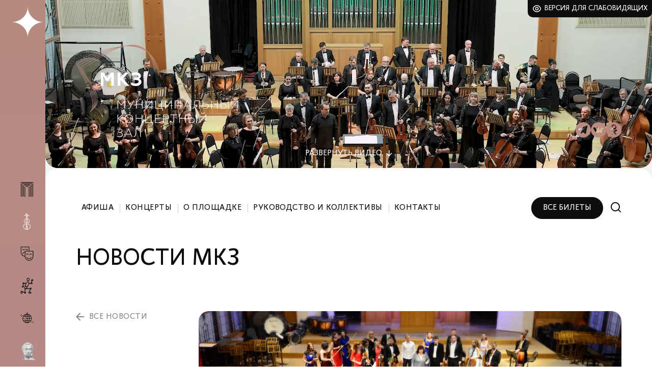

--- FILE ---
content_type: text/html; charset=UTF-8
request_url: https://kmto-premiera.ru/munitsipalnyy-kontsertnyy-zal/news/6867/
body_size: 9248
content:
<!DOCTYPE html>
<html lang="ru" xmlns:og="http://ogp.me/ns#">
<head>
    <title>О гитаристе Паганини из Италии, скрипачке Шенотон из Норвегии и прочих музыкальных неожиданностях - Краснодарское муниципальное творческое объединение (КМТО) &quot;Премьера</title>
	<link rel="apple-touch-icon" sizes="57x57" href="/apple-icon-57x57.png">
	<link rel="apple-touch-icon" sizes="60x60" href="/apple-icon-60x60.png">
	<link rel="apple-touch-icon" sizes="72x72" href="/apple-icon-72x72.png">
	<link rel="apple-touch-icon" sizes="76x76" href="/apple-icon-76x76.png">
	<link rel="apple-touch-icon" sizes="114x114" href="/apple-icon-114x114.png">
	<link rel="apple-touch-icon" sizes="120x120" href="/apple-icon-120x120.png">
	<link rel="apple-touch-icon" sizes="144x144" href="/apple-icon-144x144.png">
	<link rel="apple-touch-icon" sizes="152x152" href="/apple-icon-152x152.png">
	<link rel="apple-touch-icon" sizes="180x180" href="/apple-icon-180x180.png">
	<link rel="icon" type="image/png" sizes="192x192"  href="/android-icon-192x192.png">
	<link rel="icon" type="image/png" sizes="32x32" href="/favicon-32x32.png">
	<link rel="icon" type="image/png" sizes="96x96" href="/favicon-96x96.png">
	<link rel="icon" type="image/png" sizes="16x16" href="/favicon-16x16.png">
	<link rel="manifest" href="/manifest.json">
	<meta name="msapplication-TileColor" content="#ffffff">
	<meta name="msapplication-TileImage" content="/ms-icon-144x144.png">
	<meta name="theme-color" content="#ffffff">
    <meta charset="utf-8">
    <meta http-equiv="X-UA-Compatible" content="IE=edge">
    <meta name="viewport" content="width=device-width, initial-scale=1">
    <meta name="proculture-verification" content="0fb1133a6ee1ced0d6b7618686b9367f" />
    <meta property="og:title" content="О гитаристе Паганини из Италии, скрипачке Шенотон из Норвегии и прочих музыкальных неожиданностях - Краснодарское муниципальное творческое объединение (КМТО) &quot;Премьера">
    <meta property="og:description" content="">
    <meta property="og:type" content="article"/>
    <meta property="og:url" content="https://kmto-premiera.ru/munitsipalnyy-kontsertnyy-zal/news/6867/"/>
    <meta property="og:image" content="https://kmto-premiera.ru"/>
    <title>О гитаристе Паганини из Италии, скрипачке Шенотон из Норвегии и прочих музыкальных неожиданностях - Краснодарское муниципальное творческое объединение (КМТО) &quot;Премьера</title>
    <meta http-equiv="Content-Type" content="text/html; charset=UTF-8" />
<meta name="robots" content="index, follow" />
<meta name="keywords" content="Keywords" />
<meta name="description" content="Настоящий фейерверк из ярчайших произведений Н. Паганини, Д. Шостаковича, В.А. Моцарта, Ф. Шопена, И. Брамса приготовил для зрителей камерный струнный «Премьер-оркестр»" />
<link rel="canonical" href="https://kmto-premiera.ru/munitsipalnyy-kontsertnyy-zal/news/6867/" />
<link href="/bitrix/cache/css/s1/main_2025/template_9dcc7e0755ceece069356546b9ceef99/template_9dcc7e0755ceece069356546b9ceef99_v1.css?1754985839123633" type="text/css"  data-template-style="true" rel="stylesheet" />
<script type="text/javascript">var _ba = _ba || []; _ba.push(["aid", "9170eb1f1ed9f9681abda34f18b3977b"]); _ba.push(["host", "kmto-premiera.ru"]); (function() {var ba = document.createElement("script"); ba.type = "text/javascript"; ba.async = true;ba.src = (document.location.protocol == "https:" ? "https://" : "http://") + "bitrix.info/ba.js";var s = document.getElementsByTagName("script")[0];s.parentNode.insertBefore(ba, s);})();</script>


			<script src="/local/js/jquery.min.js"></script>
	<script type="text/javascript">
    (function (d, w) {
        d.addEventListener("DOMContentLoaded", function () {
            var script = document.createElement('script');
            script.type = 'text/javascript';
            script.src = 'https://tickets.afisha.ru/wl/embed/entry.js?v=' + Date.now();
            script.async = true;
            script.onload = function () {
                w.afishaInit(function () {
					                    w.afishaWidget = new AfishaWidget(355, 'shows', null, 600);
					                });
            };
            d.head.appendChild(script);
        }, false);
    })(document, window);
	</script>
	<script async src="https://culturaltracking.ru/static/js/spxl.js?pixelId=9192" data-pixel-id="9192"></script>
	<!-- Top.Mail.Ru counter -->
	<script type="text/javascript">
	var _tmr = window._tmr || (window._tmr = []);
	_tmr.push({id: "3392003", type: "pageView", start: (new Date()).getTime()});
	(function (d, w, id) {
	  if (d.getElementById(id)) return;
	  var ts = d.createElement("script"); ts.type = "text/javascript"; ts.async = true; ts.id = id;
	  ts.src = "https://top-fwz1.mail.ru/js/code.js";
	  var f = function () {var s = d.getElementsByTagName("script")[0]; s.parentNode.insertBefore(ts, s);};
	  if (w.opera == "[object Opera]") { d.addEventListener("DOMContentLoaded", f, false); } else { f(); }
	})(document, window, "tmr-code");
	</script>
	<noscript><div><img src="https://top-fwz1.mail.ru/counter?id=3392003;js=na" style="position:absolute;left:-9999px;" alt="Top.Mail.Ru" /></div></noscript>
	<!-- /Top.Mail.Ru counter -->
</head>
<body class="mkz">
	<div id="panel"></div>
	<div class="body__bg">
		<div class="body__bg-wrap">
			<div class="body__bg1"></div>
			<div class="body__bg29"></div>
			<div class="body__bg28"></div>
			<div class="body__bg31"></div>
			<div class="body__bg30"></div>
			<div class="body__bg32"></div>
			<div class="body__bg33"></div>
			<div class="body__bg111"></div>
		</div>
	</div>
	<div class="container">
		<div class="columns">
			<div class="column-left gradient__main">
				<div class="column-left__wrap">
					<div class="column-left__flex">
						<div class="column-left__flex-top">
							<div class="column-left__logo-pre"><a href="/" class="link__absolute"></a>Краснодарское муниципальное творческое&nbsp;объединение</div>
							<div class="column-left__logo-premiera">
								<a href="/" title="Краснодарское муниципальное творческое объединение Премьера - главная страница"></a>
							</div>
							<div class="column-left__logo-theatre">
								<a href="/munitsipalnyy-kontsertnyy-zal/afisha/" class="column-left__logo-theatre-link"></a>							</div>
							<div class="js-burger header__burger"></div>
						</div>
						<nav class="js-header-menu column-left__menu">
	<ul class="theatre-menu">
		<li>
			<a class="js-menu" data-id="29" title="Дворец искусств «Премьера»" href="/dvorets-iskusstv/afisha/">
				<ins class="theatre-menu__premiera"></ins><span>Дворец искусств «Премьера»</span>
			</a>
		</li>
		<li>
			<a class="active" class="js-menu" data-id="28" title="Муниципальный концертный зал" href="/munitsipalnyy-kontsertnyy-zal/afisha/">
				<ins class="theatre-menu__mkz"></ins><span>Муниципальный концертный зал</span>
			</a>
		</li>
		<li>
			<a class="js-menu" data-id="31" title="Молодежный театр" href="/molodezhnyy-teatr/afisha/">
				<ins class="theatre-menu__molod"></ins><span>Молодежный театр</span>
			</a>
		</li>
		<li>
			<a class="js-menu" data-id="30" title="Новый театр кукол" href="/novyy-teatr-kukol/afisha/">
				<ins class="theatre-menu__kukly"></ins><span>Новый театр кукол</span>
			</a>
		</li>
				<li>
			<a title="Выездные мероприятия" class="js-menu" data-id="32" href="/visiting-events/">
				<ins class="theatre-menu__visit"></ins><span>Выездные мероприятия</span>
			</a>
		</li>
		<li>
			<a title="Пушкинская карта" class="js-menu" data-id="33" href="/premiera/pushkinskaya-karta.php">
				<ins class="theatre-menu__pushkin"></ins>
			</a>
		</li>
	</ul>
</nav>					</div>
				</div>
			</div>
			<div class="column-right">
				<div class="column-right__wrapbg">
					<div class="slider__wrap">
						<div class="vsi">
							<a class="vsi__link" href="?special=Y">Версия для слабовидящих</a>
						</div>
						<div class="promo__video" id="js-promo-video">
	<video id="js-vid" autoplay playsinline muted loop style="pointer-events: none;">
		<source src="/upload/video/video-mkz_2024.mp4" type="video/mp4" />
	</video>
	<div class="promo__video-toggle-wrap">
		<a href="#" id="js-video-toggle" class="promo__video-toggle"><span class="promo__video-span-show">Развернуть</span><span class="promo__video-span-hide">Свернуть</span> видео</a>
	</div>
</div>
<div class="promo__logo"></div>
<div class="promo__social">
	<a href="https://t.me/organ_hall" class="promo__social-item promo__social-tg"></a>
	<a href="https://vk.com/organ_krd" class="promo__social-item promo__social-vk"></a>
	<a href="https://ok.ru/organ.hall" class="promo__social-item promo__social-ok"></a>
</div>					</div>
					<div class="content">
	<div class="main-menu__flex">
		<div class="main-menu__search-block" id="js-search">
			<form method="GET" action="/poisk/">
	<button class="main-menu__search-button"></button>
	<input type="text" name="q" class="main-menu__search-input" id="js-search-input" placeholder="Поиск">
	<input type="hidden" name="how" value="r">
	<a href="#" class="icon__search-close js-search-close" title="Закрыть поиск"></a>
</form>		</div>
		
<div class="js-nav-wrap main-menu__wrap">
	<div class="js-mobile-title title__mobile">Меню</div>
	<nav class="js-main-menu main-menu">
		<ul>

			<li><a href="/munitsipalnyy-kontsertnyy-zal/afisha/">Афиша</a></li>
	
			<li><a href="/munitsipalnyy-kontsertnyy-zal/events/">Концерты</a></li>
	
			<li><a href="/munitsipalnyy-kontsertnyy-zal/about/">О площадке</a></li>
	
			<li><a href="/munitsipalnyy-kontsertnyy-zal/persons/">Руководство и коллективы</a></li>
	
			<li><a href="/munitsipalnyy-kontsertnyy-zal/contacts/">Контакты</a></li>
	

		</ul>
	</nav>
</div>
	
		<div class="main-menu__search">
			<div class="main-menu__search-tickets"><div class="afisha__link"><button onclick="afishaWidget.openModal({building_id: 600})">Все билеты</button></div></div>			<a href="#" class="icon__search js-search-open" title="Поиск по сайту"></a>
		</div>
	</div>
	<div class="content__text">
																																											<div class="title title__upper js-h1-title">Новости МКЗ</div>
<div class="content__row">
	<div class="content__left">
		<div class="breadcrumbs__back">
			<a href="/munitsipalnyy-kontsertnyy-zal/news/">все новости</a>
		</div>
	</div>
	<div class="content__right news__item-text">
				<figure class="news__item-title-pic">
			<img src="/upload/iblock/0fd/0fd67627fc58d87ad82ec28688368782.JPG" alt="О гитаристе Паганини из Италии, скрипачке Шенотон из Норвегии и прочих музыкальных неожиданностях">
		</figure>
				<h1>О гитаристе Паганини из Италии, скрипачке Шенотон из Норвегии и прочих музыкальных неожиданностях</h1>
		<div class="news__item-date">24.03.2018</div>
		<div class="text text__preview">На приглашение маэстро Червякова принять участие
в концерте с готовностью откликнулись музыканты не только нашего города и края,
но и зарубежные исполнители.</div>
		<div class="text"><p>
	 А их на сцене муниципального концертного зала в этот вечер было немало. Настоящий фейерверк из ярчайших произведений Н. Паганини, Д. Шостаковича, В.А. Моцарта, Ф. Шопена, И.&nbsp;Брамса приготовил для зрителей камерный струнный «Премьер-оркестр» под управлением главного дирижера Даниила Червякова.
</p>
<p>
	 Интересными и малоизвестными фактами из жизни композиторов со зрителями щедро делилась музыковед, заслуженный деятель искусств Кубани Нина Магдалиц. Истории о создании известных и любимых произведений, знакомство с исполнителями и тонкий юмор ведущей всецело захватили внимание слушателей.
</p>
<p>
	 Вы знали, что Никколо Паганини, итальянский скрипач-виртуоз и композитор, не менее виртуозно играл на гитаре? Увлечение этим музыкальным инструментом, как и многое в жизни признанного гения мирового музыкального искусства, было связано с таинственной романтической историей. «Я король скрипки, а гитара – моя королева», писал он.
</p>
<p>
	 Блистательное исполнение Самвеллом Айрапетяном и Мирославом Кашниковым сонаты ми минор для скрипки и гитары Н. Паганини убедило присутствующих в том, что композитор прекрасно понимал и глубоко чувствовал оба этих музыкальных инструмента.
</p>
<p>
	 На протяжении вечера интрига, как кошка, острыми коготками любопытства цепко удерживала внимание благодарных слушателей.
</p>
<p>
	 Концерт был богат дуэтами. "Венгерский танец" для скрипки и фортепиано С. Рахманинова в исполнении Самвелла Айрапетяна и Екатерины Рыбальской, «Цыганские напевы» П. Сарасте для двух скрипок (солистки Клавдия Александрова и Маргарита Киракосова), «Лесной царь» Ф. Шуберта – дуэт для скрипки и альта (Владимир Быков и Даниид Червяков), Пассакалия из седьмой сюиты для скрипки и виолончели Г.Ф. Генделя - Ю. Хальворсена в исполнении Самвелла Айрапетяна и Евгения Швецова радовали слушателей, вызывая бурю громких аплодисментов.
</p>
<p>
	 На приглашение маэстро Червякова принять участие в концерте с готовностью откликнулись музыканты не только нашего города и края, но и зарубежные исполнители.
</p>
<p>
	 Приятной неожиданностью для присутствующих стало участие Амалии Шенотон, молодой и очаровательной скрипачки, студентки Норвежской частной высшей музыкальной школы. Вместе со своей наставницей Любовью Демидовой, хорошим другом и коллегой дирижера по музыкальному цеху, иностранная гостья исполнила три пьесы Дмитрия Шостаковича – Прелюдию, Вальс и Польку. В Норвегии, как и во всей Европе, произведения этого композитора являются музыкальным бестселлером, олицетворяющим русскую культуру. Зрители очень тепло приняли дуэт, искренне поддерживая профессионализм и старание.
</p>
<p>
	 &nbsp;Соната «Трель дьявола» Джузеппе Тартини – произведение нелегкое даже для музыкантов высочайшего уровня. Она требует виртуозного владения инструментом, полного погружения и предельной концентрации внимания. В исполнении Ольги Уразовой невероятно сложные пассажи сонаты звучали поистине дьявольски. &nbsp;В ее заключительной части солистка выводила трель на одной струне, играя быстрый пассаж на другой – браво мастерству!
</p>
<p>
	 Вечер получился незабываемым, красочным, эмоциональным! Это был настоящий музыкальный фейерверк, искрометный салют ярких произведений, виртуозного исполнения и высочайшего профессионализма!
</p>
<p>
</p>
<p style="text-align: right;">
 <b><i><br>
 </i></b>
</p>
<p style="text-align: right;">
 <b><i>Елена Самородняя</i></b><br>
</p>
 <br>
 <br></div>
							<div class="news__item-slider-wrap">
				<div class="news__item-slider" id="js-news-slider">
															<div class="news__item-slider-elem">
						<a rel="fancybox" href="/upload/iblock/db9/db928ba8954963e3ef1d9fb0c51eb4bf.JPG"><img src="/upload/resize_cache/iblock/db9/1287_600_2/db928ba8954963e3ef1d9fb0c51eb4bf.JPG" alt="О гитаристе Паганини из Италии, скрипачке Шенотон из Норвегии и прочих музыкальных неожиданностях"></a>
					</div>
										<div class="news__item-slider-elem">
						<a rel="fancybox" href="/upload/iblock/4c9/4c98ec287aecc5ad497a3cfc03b8d517.JPG"><img src="/upload/resize_cache/iblock/4c9/1287_600_2/4c98ec287aecc5ad497a3cfc03b8d517.JPG" alt="О гитаристе Паганини из Италии, скрипачке Шенотон из Норвегии и прочих музыкальных неожиданностях"></a>
					</div>
										<div class="news__item-slider-elem">
						<a rel="fancybox" href="/upload/iblock/a17/a175a4b28c2ddd7cf3e32f9551cc31e7.JPG"><img src="/upload/resize_cache/iblock/a17/1287_600_2/a175a4b28c2ddd7cf3e32f9551cc31e7.JPG" alt="О гитаристе Паганини из Италии, скрипачке Шенотон из Норвегии и прочих музыкальных неожиданностях"></a>
					</div>
										<div class="news__item-slider-elem">
						<a rel="fancybox" href="/upload/iblock/5f1/5f18a1c73cf4504d2a3c45f55c308118.JPG"><img src="/upload/resize_cache/iblock/5f1/1287_600_2/5f18a1c73cf4504d2a3c45f55c308118.JPG" alt="О гитаристе Паганини из Италии, скрипачке Шенотон из Норвегии и прочих музыкальных неожиданностях"></a>
					</div>
										<div class="news__item-slider-elem">
						<a rel="fancybox" href="/upload/iblock/91d/91d39ef7685f3c47595de2d36f30d626.JPG"><img src="/upload/resize_cache/iblock/91d/1287_600_2/91d39ef7685f3c47595de2d36f30d626.JPG" alt="О гитаристе Паганини из Италии, скрипачке Шенотон из Норвегии и прочих музыкальных неожиданностях"></a>
					</div>
										<div class="news__item-slider-elem">
						<a rel="fancybox" href="/upload/iblock/745/745729ac0e525c6f79c0b7a65cf46445.JPG"><img src="/upload/resize_cache/iblock/745/1287_600_2/745729ac0e525c6f79c0b7a65cf46445.JPG" alt="О гитаристе Паганини из Италии, скрипачке Шенотон из Норвегии и прочих музыкальных неожиданностях"></a>
					</div>
										<div class="news__item-slider-elem">
						<a rel="fancybox" href="/upload/iblock/0db/0db80acdadfc444dbac996d4ed59c43d.JPG"><img src="/upload/resize_cache/iblock/0db/1287_600_2/0db80acdadfc444dbac996d4ed59c43d.JPG" alt="О гитаристе Паганини из Италии, скрипачке Шенотон из Норвегии и прочих музыкальных неожиданностях"></a>
					</div>
										<div class="news__item-slider-elem">
						<a rel="fancybox" href="/upload/iblock/929/929ea577543830f8f55770419158b480.JPG"><img src="/upload/resize_cache/iblock/929/1287_600_2/929ea577543830f8f55770419158b480.JPG" alt="О гитаристе Паганини из Италии, скрипачке Шенотон из Норвегии и прочих музыкальных неожиданностях"></a>
					</div>
										<div class="news__item-slider-elem">
						<a rel="fancybox" href="/upload/iblock/584/584fc4338b09f93343064db703d2f8e6.JPG"><img src="/upload/resize_cache/iblock/584/1287_600_2/584fc4338b09f93343064db703d2f8e6.JPG" alt="О гитаристе Паганини из Италии, скрипачке Шенотон из Норвегии и прочих музыкальных неожиданностях"></a>
					</div>
										<div class="news__item-slider-elem">
						<a rel="fancybox" href="/upload/iblock/05a/05ad8623c3c953018fbdfbcb6e51c7b2.JPG"><img src="/upload/resize_cache/iblock/05a/1287_600_2/05ad8623c3c953018fbdfbcb6e51c7b2.JPG" alt="О гитаристе Паганини из Италии, скрипачке Шенотон из Норвегии и прочих музыкальных неожиданностях"></a>
					</div>
										<div class="news__item-slider-elem">
						<a rel="fancybox" href="/upload/iblock/421/4212cbef8b3e0dac669674e5a851bd69.JPG"><img src="/upload/resize_cache/iblock/421/1287_600_2/4212cbef8b3e0dac669674e5a851bd69.JPG" alt="О гитаристе Паганини из Италии, скрипачке Шенотон из Норвегии и прочих музыкальных неожиданностях"></a>
					</div>
										<div class="news__item-slider-elem">
						<a rel="fancybox" href="/upload/iblock/656/656371841975bd464fc1557a24e887a8.JPG"><img src="/upload/resize_cache/iblock/656/1287_600_2/656371841975bd464fc1557a24e887a8.JPG" alt="О гитаристе Паганини из Италии, скрипачке Шенотон из Норвегии и прочих музыкальных неожиданностях"></a>
					</div>
										<div class="news__item-slider-elem">
						<a rel="fancybox" href="/upload/iblock/60c/60c8bb905414996512853a1b11ed4130.JPG"><img src="/upload/resize_cache/iblock/60c/1287_600_2/60c8bb905414996512853a1b11ed4130.JPG" alt="О гитаристе Паганини из Италии, скрипачке Шенотон из Норвегии и прочих музыкальных неожиданностях"></a>
					</div>
										<div class="news__item-slider-elem">
						<a rel="fancybox" href="/upload/iblock/045/0450510965320ed7ebfa226553fae2c8.JPG"><img src="/upload/resize_cache/iblock/045/1287_600_2/0450510965320ed7ebfa226553fae2c8.JPG" alt="О гитаристе Паганини из Италии, скрипачке Шенотон из Норвегии и прочих музыкальных неожиданностях"></a>
					</div>
										<div class="news__item-slider-elem">
						<a rel="fancybox" href="/upload/iblock/dc4/dc44a2d236629be468e936ffc80e009a.JPG"><img src="/upload/resize_cache/iblock/dc4/1287_600_2/dc44a2d236629be468e936ffc80e009a.JPG" alt="О гитаристе Паганини из Италии, скрипачке Шенотон из Норвегии и прочих музыкальных неожиданностях"></a>
					</div>
										<div class="news__item-slider-elem">
						<a rel="fancybox" href="/upload/iblock/d1f/d1f9815b973e3d55aca672de3c455ec1.JPG"><img src="/upload/resize_cache/iblock/d1f/1287_600_2/d1f9815b973e3d55aca672de3c455ec1.JPG" alt="О гитаристе Паганини из Италии, скрипачке Шенотон из Норвегии и прочих музыкальных неожиданностях"></a>
					</div>
										<div class="news__item-slider-elem">
						<a rel="fancybox" href="/upload/iblock/afc/afcdfe6e273f47ae64c25089de1fc913.JPG"><img src="/upload/resize_cache/iblock/afc/1287_600_2/afcdfe6e273f47ae64c25089de1fc913.JPG" alt="О гитаристе Паганини из Италии, скрипачке Шенотон из Норвегии и прочих музыкальных неожиданностях"></a>
					</div>
										<div class="news__item-slider-elem">
						<a rel="fancybox" href="/upload/iblock/e7a/e7abccb43d26f883f5f61f1fea0d305c.JPG"><img src="/upload/resize_cache/iblock/e7a/1287_600_2/e7abccb43d26f883f5f61f1fea0d305c.JPG" alt="О гитаристе Паганини из Италии, скрипачке Шенотон из Норвегии и прочих музыкальных неожиданностях"></a>
					</div>
										<div class="news__item-slider-elem">
						<a rel="fancybox" href="/upload/iblock/92f/92f9102a9ec20942e79cad6ddb26f3f3.JPG"><img src="/upload/resize_cache/iblock/92f/1287_600_2/92f9102a9ec20942e79cad6ddb26f3f3.JPG" alt="О гитаристе Паганини из Италии, скрипачке Шенотон из Норвегии и прочих музыкальных неожиданностях"></a>
					</div>
										<div class="news__item-slider-elem">
						<a rel="fancybox" href="/upload/iblock/770/770e02fe50caa06ff586a677740a79ec.JPG"><img src="/upload/resize_cache/iblock/770/1287_600_2/770e02fe50caa06ff586a677740a79ec.JPG" alt="О гитаристе Паганини из Италии, скрипачке Шенотон из Норвегии и прочих музыкальных неожиданностях"></a>
					</div>
										<div class="news__item-slider-elem">
						<a rel="fancybox" href="/upload/iblock/103/10345bc691f9b404d7f0e33707fb85fc.JPG"><img src="/upload/resize_cache/iblock/103/1287_600_2/10345bc691f9b404d7f0e33707fb85fc.JPG" alt="О гитаристе Паганини из Италии, скрипачке Шенотон из Норвегии и прочих музыкальных неожиданностях"></a>
					</div>
										<div class="news__item-slider-elem">
						<a rel="fancybox" href="/upload/iblock/be3/be3fd388ccfdd4ec057f721cec9bdaed.JPG"><img src="/upload/iblock/be3/be3fd388ccfdd4ec057f721cec9bdaed.JPG" alt="О гитаристе Паганини из Италии, скрипачке Шенотон из Норвегии и прочих музыкальных неожиданностях"></a>
					</div>
										<div class="news__item-slider-elem">
						<a rel="fancybox" href="/upload/iblock/849/849668867b2b28208e3ef144c7aaa794.JPG"><img src="/upload/resize_cache/iblock/849/1287_600_2/849668867b2b28208e3ef144c7aaa794.JPG" alt="О гитаристе Паганини из Италии, скрипачке Шенотон из Норвегии и прочих музыкальных неожиданностях"></a>
					</div>
										<div class="news__item-slider-elem">
						<a rel="fancybox" href="/upload/iblock/606/60668e103277bddc643c8f16e313aa68.JPG"><img src="/upload/resize_cache/iblock/606/1287_600_2/60668e103277bddc643c8f16e313aa68.JPG" alt="О гитаристе Паганини из Италии, скрипачке Шенотон из Норвегии и прочих музыкальных неожиданностях"></a>
					</div>
										<div class="news__item-slider-elem">
						<a rel="fancybox" href="/upload/iblock/67e/67ef08a1633857596923b5f57c6650d7.JPG"><img src="/upload/resize_cache/iblock/67e/1287_600_2/67ef08a1633857596923b5f57c6650d7.JPG" alt="О гитаристе Паганини из Италии, скрипачке Шенотон из Норвегии и прочих музыкальных неожиданностях"></a>
					</div>
										<div class="news__item-slider-elem">
						<a rel="fancybox" href="/upload/iblock/df2/df2ec9d4b0ad0bea95289006b3920733.JPG"><img src="/upload/resize_cache/iblock/df2/1287_600_2/df2ec9d4b0ad0bea95289006b3920733.JPG" alt="О гитаристе Паганини из Италии, скрипачке Шенотон из Норвегии и прочих музыкальных неожиданностях"></a>
					</div>
										<div class="news__item-slider-elem">
						<a rel="fancybox" href="/upload/iblock/664/6645051204c139a202f8d4f4b8d77649.JPG"><img src="/upload/resize_cache/iblock/664/1287_600_2/6645051204c139a202f8d4f4b8d77649.JPG" alt="О гитаристе Паганини из Италии, скрипачке Шенотон из Норвегии и прочих музыкальных неожиданностях"></a>
					</div>
										<div class="news__item-slider-elem">
						<a rel="fancybox" href="/upload/iblock/305/30596d78482d52b140c225a6310db4c1.JPG"><img src="/upload/resize_cache/iblock/305/1287_600_2/30596d78482d52b140c225a6310db4c1.JPG" alt="О гитаристе Паганини из Италии, скрипачке Шенотон из Норвегии и прочих музыкальных неожиданностях"></a>
					</div>
										<div class="news__item-slider-elem">
						<a rel="fancybox" href="/upload/iblock/f95/f9525a233d9d324b8001ff4886798edd.JPG"><img src="/upload/resize_cache/iblock/f95/1287_600_2/f9525a233d9d324b8001ff4886798edd.JPG" alt="О гитаристе Паганини из Италии, скрипачке Шенотон из Норвегии и прочих музыкальных неожиданностях"></a>
					</div>
										<div class="news__item-slider-elem">
						<a rel="fancybox" href="/upload/iblock/d80/d807db2e11aaa4c3d64ac7945831ae55.JPG"><img src="/upload/resize_cache/iblock/d80/1287_600_2/d807db2e11aaa4c3d64ac7945831ae55.JPG" alt="О гитаристе Паганини из Италии, скрипачке Шенотон из Норвегии и прочих музыкальных неожиданностях"></a>
					</div>
										<div class="news__item-slider-elem">
						<a rel="fancybox" href="/upload/iblock/803/803ce68724ce9ec5416a15904157850f.JPG"><img src="/upload/resize_cache/iblock/803/1287_600_2/803ce68724ce9ec5416a15904157850f.JPG" alt="О гитаристе Паганини из Италии, скрипачке Шенотон из Норвегии и прочих музыкальных неожиданностях"></a>
					</div>
										<div class="news__item-slider-elem">
						<a rel="fancybox" href="/upload/iblock/9de/9de78b65bb158c1e2f039d9fd2282f9e.JPG"><img src="/upload/resize_cache/iblock/9de/1287_600_2/9de78b65bb158c1e2f039d9fd2282f9e.JPG" alt="О гитаристе Паганини из Италии, скрипачке Шенотон из Норвегии и прочих музыкальных неожиданностях"></a>
					</div>
										<div class="news__item-slider-elem">
						<a rel="fancybox" href="/upload/iblock/6c4/6c42eafb729d2c8596950071ace6a3ce.JPG"><img src="/upload/resize_cache/iblock/6c4/1287_600_2/6c42eafb729d2c8596950071ace6a3ce.JPG" alt="О гитаристе Паганини из Италии, скрипачке Шенотон из Норвегии и прочих музыкальных неожиданностях"></a>
					</div>
										<div class="news__item-slider-elem">
						<a rel="fancybox" href="/upload/iblock/12f/12f554e56707e202033aa96528434653.JPG"><img src="/upload/resize_cache/iblock/12f/1287_600_2/12f554e56707e202033aa96528434653.JPG" alt="О гитаристе Паганини из Италии, скрипачке Шенотон из Норвегии и прочих музыкальных неожиданностях"></a>
					</div>
										<div class="news__item-slider-elem">
						<a rel="fancybox" href="/upload/iblock/193/1936f821b98f543b7e02dff3b9a20802.JPG"><img src="/upload/resize_cache/iblock/193/1287_600_2/1936f821b98f543b7e02dff3b9a20802.JPG" alt="О гитаристе Паганини из Италии, скрипачке Шенотон из Норвегии и прочих музыкальных неожиданностях"></a>
					</div>
										<div class="news__item-slider-elem">
						<a rel="fancybox" href="/upload/iblock/113/1135f9133526f555fa1f256a5981fba1.JPG"><img src="/upload/resize_cache/iblock/113/1287_600_2/1135f9133526f555fa1f256a5981fba1.JPG" alt="О гитаристе Паганини из Италии, скрипачке Шенотон из Норвегии и прочих музыкальных неожиданностях"></a>
					</div>
										<div class="news__item-slider-elem">
						<a rel="fancybox" href="/upload/iblock/df4/df473a5b5e0a040ec2d712f99cabfeb0.JPG"><img src="/upload/resize_cache/iblock/df4/1287_600_2/df473a5b5e0a040ec2d712f99cabfeb0.JPG" alt="О гитаристе Паганини из Италии, скрипачке Шенотон из Норвегии и прочих музыкальных неожиданностях"></a>
					</div>
										<div class="news__item-slider-elem">
						<a rel="fancybox" href="/upload/iblock/9ea/9ea2a2ef9127c35103f440bf6c6ae087.JPG"><img src="/upload/resize_cache/iblock/9ea/1287_600_2/9ea2a2ef9127c35103f440bf6c6ae087.JPG" alt="О гитаристе Паганини из Италии, скрипачке Шенотон из Норвегии и прочих музыкальных неожиданностях"></a>
					</div>
										<div class="news__item-slider-elem">
						<a rel="fancybox" href="/upload/iblock/189/18960d1a20554d4b29b186fc321c8deb.JPG"><img src="/upload/resize_cache/iblock/189/1287_600_2/18960d1a20554d4b29b186fc321c8deb.JPG" alt="О гитаристе Паганини из Италии, скрипачке Шенотон из Норвегии и прочих музыкальных неожиданностях"></a>
					</div>
										<div class="news__item-slider-elem">
						<a rel="fancybox" href="/upload/iblock/531/53199641423ff93800aa73134f7ac39f.JPG"><img src="/upload/resize_cache/iblock/531/1287_600_2/53199641423ff93800aa73134f7ac39f.JPG" alt="О гитаристе Паганини из Италии, скрипачке Шенотон из Норвегии и прочих музыкальных неожиданностях"></a>
					</div>
										<div class="news__item-slider-elem">
						<a rel="fancybox" href="/upload/iblock/94d/94d921510a25744314eadf53d5e7b80b.JPG"><img src="/upload/resize_cache/iblock/94d/1287_600_2/94d921510a25744314eadf53d5e7b80b.JPG" alt="О гитаристе Паганини из Италии, скрипачке Шенотон из Норвегии и прочих музыкальных неожиданностях"></a>
					</div>
										<div class="news__item-slider-elem">
						<a rel="fancybox" href="/upload/iblock/eca/eca5a8ea5b6793927f73e42b69feaa3a.JPG"><img src="/upload/resize_cache/iblock/eca/1287_600_2/eca5a8ea5b6793927f73e42b69feaa3a.JPG" alt="О гитаристе Паганини из Италии, скрипачке Шенотон из Норвегии и прочих музыкальных неожиданностях"></a>
					</div>
														</div>
			</div>
			</div>
</div>
		<div class="partners _centered" id="js-partners">
		<div class="partners__item" id="bx_2754046774_15969">
		<a href="https://afisha.yandex.ru/krasnodar"><img src="/upload/iblock/bea/zwaleuve2gux0jdxoz0qk81honfldccq.png" alt="ЯндексАфиша"></a>
	</div>
		<div class="partners__item" id="bx_2754046774_15371">
		<a href="https://www.dfm106.ru/?ysclid=lose7s67qr480073162"><img src="/upload/resize_cache/iblock/25b/500_100_0/rx9vrwq7o87dsv71553d9esfaie4mnun.jpg" alt="DFM"></a>
	</div>
		<div class="partners__item" id="bx_2754046774_15372">
		<a href="http://zvezda-fm.ru/"><img src="/upload/resize_cache/iblock/d0b/500_100_0/n4sbx33czm1waluvcfmnefqhyavznnmq.jpg" alt="Звезда"></a>
	</div>
</div>
	</div>
</div>

<footer class="footer">
	
<nav class="footer__nav">
	<ul>


	
	
					<li><a href="/premiera/">КМТО «Премьера»</a>
				<ul class="footer__nav-sublvl">
		
	
	

	
	
							<li><a href="/premiera/">Афиша</a></li>
			
	
	

	
	
							<li><a href="/premiera/about/">О «Премьере»</a></li>
			
	
	

	
	
							<li><a href="/premiera/leonard-gatov/">О Л. Г. Гатове</a></li>
			
	
	

	
	
							<li><a href="/premiera/news/">Новости</a></li>
			
	
	

	
	
							<li><a href="/premiera/jobs/">Вакансии</a></li>
			
	
	

	
	
							<li><a href="/premiera/voprosy-i-otvety.php">Зрителям</a></li>
			
	
	

	
	
							<li><a href="/docs/">Документы</a></li>
			
	
	

	
	
							<li><a href="/premiera/contacts/">Контакты</a></li>
			
	
	

			</ul></li>	
	
					<li><a href="/dvorets-iskusstv/">Дворец искусств</a>
				<ul class="footer__nav-sublvl">
		
	
	

	
	
							<li><a href="/dvorets-iskusstv/afisha/">Афиша</a></li>
			
	
	

	
	
							<li><a href="/dvorets-iskusstv/repertuar/">Репертуар</a></li>
			
	
	

	
	
							<li><a href="/dvorets-iskusstv/about/">О площадке</a></li>
			
	
	

	
	
							<li><a href="/dvorets-iskusstv/persons/">Руководство и коллективы</a></li>
			
	
	

	
	
							<li><a href="/dvorets-iskusstv/contacts/">Контакты</a></li>
			
	
	

			</ul></li>	
	
					<li><a href="/munitsipalnyy-kontsertnyy-zal/">Муниципальный концертный зал</a>
				<ul class="footer__nav-sublvl">
		
	
	

	
	
							<li><a href="/munitsipalnyy-kontsertnyy-zal/afisha/">Афиша</a></li>
			
	
	

	
	
							<li><a href="/munitsipalnyy-kontsertnyy-zal/events/">Концерты</a></li>
			
	
	

	
	
							<li><a href="/munitsipalnyy-kontsertnyy-zal/about/">О площадке</a></li>
			
	
	

	
	
							<li><a href="/munitsipalnyy-kontsertnyy-zal/persons/">Руководство и коллективы</a></li>
			
	
	

	
	
							<li><a href="/munitsipalnyy-kontsertnyy-zal/contacts/">Контакты</a></li>
			
	
	

			</ul></li>	
	
					<li><a href="/molodezhnyy-teatr/">Молодежный театр</a>
				<ul class="footer__nav-sublvl">
		
	
	

	
	
							<li><a href="/molodezhnyy-teatr/afisha/">Афиша</a></li>
			
	
	

	
	
							<li><a href="/molodezhnyy-teatr/repertuar/">Репертуар</a></li>
			
	
	

	
	
							<li><a href="/molodezhnyy-teatr/about/">О театре</a></li>
			
	
	

	
	
							<li><a href="/molodezhnyy-teatr/persons/">Руководство и актеры</a></li>
			
	
	

	
	
							<li><a href="/molodezhnyy-teatr/contacts/">Контакты</a></li>
			
	
	

			</ul></li>	
	
					<li><a href="/novyy-teatr-kukol/">Новый театр кукол</a>
				<ul class="footer__nav-sublvl">
		
	
	

	
	
							<li><a href="/novyy-teatr-kukol/afisha/">Афиша</a></li>
			
	
	

	
	
							<li><a href="/novyy-teatr-kukol/repertuar/">Репертуар</a></li>
			
	
	

	
	
							<li><a href="/novyy-teatr-kukol/about/">О театре</a></li>
			
	
	

	
	
							<li><a href="/novyy-teatr-kukol/persons/">Руководство и актеры</a></li>
			
	
	

	
	
							<li><a href="/novyy-teatr-kukol/contacts/">Контакты</a></li>
			
	
	

	</ul></li>
	</ul>
</nav>
    <div class="footer__adm">
        <div class="footer__kachestvo">
			<a href="/otsenka-kachestva-uslug/">Оценка качества услуг учреждения культуры</a>        </div>
        <div class="footer__culture">
			<div>Администрация Муниципального Образования<br/>город Краснодар Управление Культуры</div>
<div class="footer__culture-contacts">
	<div><a href="mailto:kult@krd.ru">kult@krd.ru</a></div>
	<div><a href="https://krd.ru/">https://krd.ru/</a></div>
	<div>255 05 74</div>
	<div>ул. Дзержинского, 4</div>
</div>		</div>
    </div>
    <div class="footer__links">
        <div class="footer__docs">
            <div class="footer__docs-item">
				<a href="/privacy-policy/">Политика конфиденциальности</a>            </div>
            <div class="footer__docs-item">
				<a href="/docs/">Документы</a>            </div>
        </div>
        <div class="footer__copyright">
            <div class="footer__copyright-premiera">
				2026 © КМТО «Премьера»			</div>
            <div class="footer__copyright-fields">
				<a class="wearefields" href="https://wearefields.ru/hellopage" target="_blank">Разработка сайта</a>			</div>
        </div>
    </div>
</footer>
				</div>
			</div>
		</div>
	</div>
<!-- Yandex.Metrika counter --> <script type="text/javascript" > (function(m,e,t,r,i,k,a){m[i]=m[i]||function(){(m[i].a=m[i].a||[]).push(arguments)}; m[i].l=1*new Date(); for (var j = 0; j < document.scripts.length; j++) {if (document.scripts[j].src === r) { return; }} k=e.createElement(t),a=e.getElementsByTagName(t)[0],k.async=1,k.src=r,a.parentNode.insertBefore(k,a)}) (window, document, "script", "https://mc.yandex.ru/metrika/tag.js", "ym"); ym(41478204, "init", { clickmap:true, trackLinks:true, accurateTrackBounce:true, webvisor:true }); </script> <noscript><div><img src="https://mc.yandex.ru/watch/41478204" style="position:absolute; left:-9999px;" alt="" /></div></noscript> <!-- /Yandex.Metrika counter -->
	<script src="/local/js/glightbox.min.js"></script>
	<script src="/local/js/slick.min.js"></script>
	<script src="/local/js/jquery.simple-calendar.js?v=3"></script>
	<script src="/local/js/tmpl.js"></script>
	<script src="/local/js/main.min.js?v=52"></script>
</body>
</html>

--- FILE ---
content_type: image/svg+xml
request_url: https://kmto-premiera.ru/upload/images/svg/icon-arrow-down-video.svg
body_size: 212
content:
<svg width="12" height="12" viewBox="0 0 12 12" fill="none" xmlns="http://www.w3.org/2000/svg">
<path d="M5.25 9.129L5.25 -5.75548e-07L6.75 -4.44414e-07L6.75 9.129L10.773 5.106L11.8335 6.1665L6 12L0.166497 6.1665L1.227 5.106L5.25 9.129Z" fill="white"/>
</svg>


--- FILE ---
content_type: image/svg+xml
request_url: https://kmto-premiera.ru/upload/images/svg/logo-promo-mkz.svg
body_size: 3350
content:
<svg width="319" height="182" viewBox="0 0 319 182" fill="none" xmlns="http://www.w3.org/2000/svg">
<path d="M81.8 109.258H83L89.2 117.458L95.4 109.258H96.5V125.458H95.3V111.058L89.5 118.758H88.8L82.9 111.058V125.458H81.7V109.258H81.8Z" fill="white"/>
<path d="M102.1 125.358V124.258C102.7 124.458 103.3 124.558 103.8 124.558C105.3 124.558 106.2 123.358 107 121.558L107.3 120.958L100.7 109.158H102L107.8 119.658L112.7 109.158H114L108 121.958C106.7 124.758 105.5 125.658 104 125.658C103.3 125.658 102.7 125.558 102.1 125.358Z" fill="white"/>
<path d="M118.2 109.258H119.4V116.158H129.8V109.258H131V125.458H129.8V117.258H119.4V125.458H118.2V109.258Z" fill="white"/>
<path d="M136.9 109.258H138.1V123.458L148.9 109.258H149.9V125.458H148.7V111.158L137.8 125.458H136.8V109.258H136.9Z" fill="white"/>
<path d="M169.7 125.458H156V109.258H157.2V124.358H167.2V109.258H168.4V124.358H170.9V129.158H169.8V125.458H169.7Z" fill="white"/>
<path d="M175.1 109.258H176.3V123.458L187.1 109.258H188.1V125.458H186.9V111.158L176 125.458H175V109.258H175.1Z" fill="white"/>
<path d="M194.1 109.258H206.5V125.458H205.3V110.358H195.2V125.458H194V109.258H194.1Z" fill="white"/>
<path d="M218.1 109.158H219.2L226.5 125.458H225.3L223.2 120.758H214.2L212.1 125.458H210.9L218.1 109.158ZM222.8 119.658L218.7 110.658L214.6 119.658H222.8Z" fill="white"/>
<path d="M242.7 109.258V125.458H241.5V110.358H234.1L234 114.158C233.8 121.258 233.1 125.458 229.2 125.458C229 125.458 228.8 125.458 228.6 125.458V124.358C228.8 124.358 229.1 124.358 229.2 124.358C232.3 124.358 232.7 119.558 232.8 113.358L232.9 109.158H242.7V109.258Z" fill="white"/>
<path d="M248.7 109.258H249.9V115.558H255.2C258.8 115.558 260.8 117.658 260.8 120.458C260.8 123.358 258.8 125.358 255.2 125.358H248.8V109.258H248.7ZM255 124.358C257.9 124.358 259.6 122.958 259.6 120.458C259.6 117.958 258 116.558 255 116.558H249.8V124.258H255V124.358Z" fill="white"/>
<path d="M265.5 109.258H266.7V116.158H277.1V109.258H278.3V125.458H277.1V117.258H266.7V125.458H265.5V109.258Z" fill="white"/>
<path d="M284.2 109.258H285.4V115.558H290.1C293.7 115.558 295.7 117.658 295.7 120.458C295.7 123.358 293.7 125.358 290.1 125.358H284.2V109.258ZM290 124.358C292.9 124.358 294.6 122.958 294.6 120.458C294.6 117.958 293 116.558 290 116.558H285.4V124.258H290V124.358ZM298.4 109.258H299.6V125.458H298.4V109.258Z" fill="white"/>
<path d="M305.5 109.258H306.7V123.458L317.5 109.258H318.5V125.458H317.3V111.158L306.4 125.458H305.4V109.258H305.5ZM308.4 104.658H309.4C309.4 106.058 310.4 107.058 312 107.058C313.6 107.058 314.6 106.058 314.6 104.658H315.6C315.6 106.658 314 107.958 312 107.958C309.8 107.958 308.4 106.658 308.4 104.658Z" fill="white"/>
<path d="M81.8 136.958H83V144.058L91.1 136.958H92.7L84.3 144.358L94 153.158H92.3L83 144.758V153.158H81.8V136.958Z" fill="white"/>
<path d="M96 145.058C96 140.258 99.5 136.658 104.1 136.658C108.7 136.658 112.1 140.258 112.1 145.058C112.1 149.858 108.6 153.458 104.1 153.458C99.4 153.458 96 149.858 96 145.058ZM110.9 145.058C110.9 140.858 107.9 137.758 104 137.758C100.2 137.758 97.1 140.858 97.1 145.058C97.1 149.258 100.1 152.358 104 152.358C107.9 152.358 110.9 149.258 110.9 145.058Z" fill="white"/>
<path d="M117.4 136.958H118.6V143.858H129V136.958H130.2V153.158H129V144.958H118.6V153.158H117.4V136.958Z" fill="white"/>
<path d="M149.8 153.158H136.1V136.958H137.3V152.058H147.3V136.958H148.5V152.058H151V156.858H149.9V153.158H149.8Z" fill="white"/>
<path d="M155.2 136.958H166.1V138.058H156.4V143.958H164.4V145.058H156.4V152.158H166.5V153.258H155.3V136.958H155.2Z" fill="white"/>
<path d="M171.1 136.958H177.8C181 136.958 182.8 138.758 182.8 141.358C182.8 143.958 181 145.758 177.8 145.758H172.2V153.158H171V136.958H171.1ZM177.7 144.658C180.2 144.658 181.7 143.458 181.7 141.358C181.7 139.258 180.3 138.058 177.7 138.058H172.2V144.658H177.7Z" fill="white"/>
<path d="M191.6 138.058H185.8V136.958H198.5V138.058H192.7V153.158H191.5V138.058H191.6Z" fill="white"/>
<path d="M202.9 136.958H204.1V143.858H214.5V136.958H215.7V153.158H214.5V144.958H204.1V153.158H202.9V136.958Z" fill="white"/>
<path d="M221.6 136.958H222.8V143.258H227.5C231.1 143.258 233.1 145.358 233.1 148.158C233.1 151.058 231.1 153.058 227.5 153.058H221.6V136.958ZM227.4 152.058C230.3 152.058 232 150.658 232 148.158C232 145.658 230.4 144.258 227.4 144.258H222.8V151.958H227.4V152.058ZM235.8 136.958H237V153.158H235.8V136.958Z" fill="white"/>
<path d="M242.9 136.958H244.1V151.158L254.9 136.958H255.9V153.158H254.7V138.858L243.8 153.158H242.8V136.958H242.9ZM245.8 132.358H246.8C246.8 133.758 247.8 134.758 249.4 134.758C251 134.758 252 133.758 252 132.358H253C253 134.358 251.4 135.658 249.4 135.658C247.2 135.758 245.8 134.358 245.8 132.358Z" fill="white"/>
<path d="M80.5 179.958V178.758C81.8 179.458 83.8 180.058 85.6 180.058C89 180.058 91 178.558 91 176.258C91 174.258 89.2 172.658 86.1 172.658H84.1V171.558H86.2C88.6 171.558 90.2 170.458 90.2 168.558C90.2 166.658 88.3 165.658 85.9 165.658C84 165.658 82.4 166.158 81.2 166.758V165.658C82.4 165.158 83.8 164.658 85.9 164.658C88.9 164.658 91.3 166.158 91.3 168.658C91.3 170.858 89.5 171.958 88.4 172.158C89.9 172.558 92.1 173.858 92.1 176.458C92.1 179.158 89.7 181.358 85.7 181.358C83.4 181.158 81.8 180.558 80.5 179.958Z" fill="white"/>
<path d="M102.6 164.559H103.7L111 180.859H109.8L107.7 176.159H98.6999L96.5999 180.859H95.3999L102.6 164.559ZM107.2 175.159L103.1 166.159L98.9999 175.159H107.2Z" fill="white"/>
<path d="M127.2 164.659V180.859H126V165.759H118.6L118.5 169.559C118.3 176.659 117.6 180.859 113.7 180.859C113.5 180.859 113.3 180.859 113.1 180.859V179.759C113.3 179.759 113.6 179.759 113.7 179.759C116.8 179.759 117.2 174.959 117.3 168.759L117.4 164.559H127.2V164.659Z" fill="white"/>
<path d="M165.7 62.9584C162.8 42.9584 155.9 27.7584 145.1 17.5584C144.4 16.8584 143.7 16.1584 143 15.4584C142.3 14.7584 141.6 14.0584 140.9 13.4584C140.2 12.7584 139.5 12.0584 138.8 11.3584C135.5 7.85838 131.8 5.15838 127.7 3.25838C118.2 -1.04162 107.2 -0.741623 95.8 2.15838C94.6 2.25838 93.5 2.35838 92.3 2.55838C56.7 5.25838 18.4 23.9584 2.7 31.5584L0 32.9584L0.1 33.2584C1.4 38.8584 6 47.9584 11.4 58.5584C24 83.3584 41.4 117.358 27.6 131.458L28.1 131.958L36.9 123.158C50.5 109.158 37.3 87.7584 25.6 68.9584C20.4 60.4584 15.4 52.4584 13.9 46.4584C18.6 44.1584 25.1 39.8584 32.7 34.9584C50.2 23.6584 73.4 8.65838 95.1 2.95838C108.8 2.25838 122 4.05838 133.2 9.95838C135.9 11.3584 138.5 13.0584 140.9 14.9584C147.4 23.5584 151.9 36.0584 154.3 52.3584L155.1 52.2584C153.2 38.9584 149.8 28.1584 145.1 19.8584C150.9 28.5584 154.8 40.2584 157 54.9584L157.8 54.8584C155.9 41.6584 152.5 30.8584 147.7 22.4584C153.6 31.3584 157.6 43.0584 159.7 57.5584L160.5 57.4584C158.6 44.4584 155.2 33.6584 150.3 25.1584C156.2 34.1584 160.3 45.9584 162.4 60.2584L163.2 60.1584C161.3 47.4584 157.9 36.7584 153 28.0584C158.9 37.2584 163 48.8584 165 62.8584L165.7 62.9584ZM113.8 1.65838C119.1 2.05838 124.2 3.25838 128.9 5.45838C124.2 3.35838 119.1 2.15838 113.8 1.65838ZM128.6 6.15838C125.2 4.75838 121.6 3.65838 117.9 2.95838C121.6 3.65838 125.2 4.65838 128.6 6.15838ZM128.8 7.05838C124.6 5.35838 120.1 4.15838 115.5 3.35838C120.1 4.05838 124.6 5.25838 128.8 7.05838ZM128.3 4.35838C123 1.95838 117.2 0.858377 111.1 0.758377C116.9 0.658377 122.4 1.65838 127.5 3.95838C127.8 4.05838 128 4.25838 128.3 4.35838ZM12.1 58.2584C6.8 47.8584 2.3 38.8584 0.9 33.3584L3 32.2584C16.4 25.6584 46.5 11.0584 77.2 5.25838C51.8 11.4584 26.8 24.2584 11.3 32.1584C8.3 33.6584 5.7 35.0584 3.6 36.0584L3.3 36.1584L3.4 36.4584C4.7 42.2584 9.4 51.0584 14.9 61.2584C27.1 84.3584 42.3 112.758 31.4 127.458C39.2 111.258 23.7 80.9584 12.1 58.2584ZM15.5 60.9584C10.2 50.9584 5.6 42.2584 4.2 36.6584C6.3 35.6584 8.8 34.3584 11.7 32.8584C28.2 24.3584 55.5 10.4584 82.6 4.85838C58.8 11.0584 34.9 24.1584 19 32.9584C14.2 35.5584 10 37.8584 6.9 39.3584L6.6 39.4584L6.7 39.7584C8.1 45.6584 12.8 54.1584 18.3 64.0584C29.9 84.9584 44.2 110.758 33.8 125.058C41.3 109.458 27.1 82.8584 15.5 60.9584ZM18.9 63.6584C13.5 54.0584 8.9 45.6584 7.5 39.8584C10.6 38.3584 14.7 36.0584 19.4 33.5584C35.2 24.9584 59 11.8584 82.5 5.65838C61.8 12.4584 41.1 24.7584 26 33.6584C19.6 37.4584 14.1 40.6584 10.2 42.6584L9.9 42.7584L10 43.0584C11.4 49.0584 16.2 57.2584 21.7 66.7584C32.7 85.5584 46.2 108.758 36 122.758C43.4 107.758 29.9 83.5584 18.9 63.6584ZM32.5 34.4584C24.8 39.4584 18.2 43.7584 13.5 45.9584L13.2 46.0584L13.3 46.3584C14.7 52.5584 19.8 60.6584 25.1 69.3584C36 87.0584 48.3 106.958 38.3 120.558C45.5 106.058 32.8 84.2584 22.4 66.3584C17.2 57.4584 12.3 49.0584 10.9 43.2584C14.9 41.3584 20.3 38.0584 26.5 34.3584C41.6 25.3584 62.4 13.0584 82.9 6.35838C64.8 13.4584 46.7 25.1584 32.5 34.4584Z" fill="#B88B80"/>
<path d="M48.8999 80.4586V54.5586H54.1999L61.6999 65.2586L69.1999 54.5586H74.4999V80.4586H69.1999V62.7586L63.1999 71.0586H60.1999L54.0999 62.7586V80.4586H48.8999Z" fill="white"/>
<path d="M82 80.4586V54.5586H87.3V64.7586L96.8 54.5586H103.3L92.3 66.4586L105.2 80.4586H98.4L87.3 68.5586V80.4586H82Z" fill="white"/>
<path d="M108.4 78.5586V73.3586C110.7 74.9586 114.1 75.9586 117 75.9586C121 75.9586 123.2 74.5586 123.2 72.1586C123.2 70.0586 121.1 68.9586 117.7 68.9586H114.4V64.4586H118.3C121.1 64.4586 122.5 63.4586 122.5 61.6586C122.5 59.9586 120.7 58.9586 117.7 58.9586C114.7 58.9586 112 59.5586 109.4 60.8586V55.9586C111.8 54.6586 114.7 54.0586 117.9 54.0586C120.9 54.0586 123.3 54.7586 125 56.0586C126.8 57.4586 127.7 59.1586 127.7 61.3586C127.7 63.9586 126 65.7586 124.2 66.5586C126.7 67.4586 128.6 69.6586 128.6 72.7586C128.6 75.0586 127.6 77.0586 125.6 78.5586C123.6 80.1586 120.9 80.8586 117.6 80.8586C114 80.9586 110.9 80.1586 108.4 78.5586Z" fill="white"/>
</svg>


--- FILE ---
content_type: image/svg+xml
request_url: https://kmto-premiera.ru/upload/images/svg/romb-mkz.svg
body_size: 217
content:
<svg width="18" height="18" viewBox="0 0 18 18" fill="none" xmlns="http://www.w3.org/2000/svg">
<path d="M17.9999 8.60221C13.1172 8.60221 9.15326 12.4566 9.15326 17.2044C9.15326 12.4566 5.18934 8.60221 0.306641 8.60221C5.18934 8.60221 9.15326 4.74781 9.15326 0C9.15326 4.74781 13.1172 8.60221 17.9999 8.60221Z" fill="#B88B80"/>
</svg>


--- FILE ---
content_type: image/svg+xml
request_url: https://kmto-premiera.ru/upload/images/svg/icon-breadcrumbs-left.svg
body_size: 210
content:
<svg width="16" height="16" viewBox="0 0 16 16" fill="none" xmlns="http://www.w3.org/2000/svg">
<path d="M3.828 6.99995L16 6.99995L16 8.99995L3.828 8.99995L9.192 14.364L7.778 15.778L-3.39987e-07 7.99995L7.778 0.221954L9.192 1.63595L3.828 6.99995Z" fill="#0D0D0D"/>
</svg>


--- FILE ---
content_type: image/svg+xml
request_url: https://kmto-premiera.ru/upload/images/svg/social-vk-mkz.svg
body_size: 2067
content:
<svg width="30" height="30" viewBox="0 0 30 30" fill="none" xmlns="http://www.w3.org/2000/svg">
<path d="M15 0C6.71581 0 0 6.71581 0 15C0 23.2842 6.71581 30 15 30C23.2842 30 30 23.2842 30 15C30 6.71581 23.2842 0 15 0ZM21.5047 16.9827C21.6227 17.1287 21.9035 17.4131 22.3476 17.8365H22.3579L22.3683 17.8466L22.3786 17.8572L22.3996 17.8779C23.3779 18.7868 24.0404 19.5537 24.3875 20.1782C24.4085 20.2125 24.431 20.2563 24.4553 20.3083C24.4793 20.3604 24.5037 20.4522 24.528 20.5839C24.552 20.7163 24.5502 20.8337 24.5228 20.9377C24.4952 21.0414 24.4085 21.1376 24.2628 21.2239C24.1171 21.3109 23.9123 21.3541 23.6486 21.3541L20.9842 21.3961C20.8179 21.4308 20.6235 21.4134 20.4014 21.3441C20.1791 21.2744 19.999 21.1981 19.8603 21.115L19.6519 20.9897C19.4435 20.844 19.2008 20.622 18.9234 20.3239C18.6457 20.0255 18.4081 19.7566 18.2104 19.5172C18.0127 19.2778 17.8009 19.077 17.5752 18.9133C17.3495 18.7503 17.1536 18.6965 16.9872 18.7521C16.9666 18.7594 16.9386 18.7716 16.9039 18.7886C16.8689 18.806 16.8102 18.8559 16.7269 18.9395C16.6435 19.0229 16.569 19.1254 16.503 19.2464C16.437 19.3681 16.378 19.5485 16.3259 19.7879C16.2739 20.027 16.2511 20.2962 16.2584 20.5946C16.2584 20.6983 16.2459 20.7941 16.2219 20.8808C16.1976 20.9675 16.1714 21.0317 16.1437 21.0731L16.1021 21.1251C15.977 21.2574 15.7933 21.3334 15.5506 21.3541H14.3536C13.8608 21.3821 13.3544 21.3249 12.8342 21.1826C12.314 21.0399 11.8575 20.8565 11.4657 20.6308C11.0733 20.4057 10.7162 20.1766 10.3937 19.9442C10.071 19.7115 9.82641 19.5123 9.66002 19.3459L9.39994 19.0959C9.33059 19.0268 9.23507 18.9225 9.1137 18.7835C8.99233 18.6448 8.74442 18.3293 8.36967 17.8365C7.99491 17.3438 7.62715 16.8202 7.26639 16.2648C6.90562 15.7097 6.48067 14.9775 5.99124 14.0686C5.50211 13.16 5.04948 12.2164 4.63305 11.2378C4.59138 11.1271 4.57039 11.0334 4.57039 10.9571C4.57039 10.881 4.58073 10.8254 4.60172 10.7904L4.64339 10.728C4.74742 10.596 4.94515 10.53 5.23656 10.53L8.08829 10.5093C8.17164 10.5233 8.25134 10.5458 8.32769 10.5771C8.40404 10.6082 8.45971 10.6377 8.49438 10.6654L8.5464 10.6967C8.65743 10.7733 8.74047 10.8841 8.79613 11.0298C8.93484 11.3771 9.09454 11.7361 9.27492 12.1072C9.45531 12.4783 9.59766 12.7612 9.7017 12.9553L9.86809 13.2573C10.0692 13.6734 10.2635 14.0345 10.4509 14.3396C10.6386 14.645 10.8065 14.8829 10.9559 15.0526C11.1049 15.2227 11.2488 15.3565 11.3878 15.4532C11.5265 15.5506 11.6445 15.5992 11.7419 15.5992C11.8389 15.5992 11.9326 15.5819 12.0229 15.5472C12.0366 15.5402 12.054 15.5229 12.075 15.4952C12.0959 15.4675 12.1373 15.3912 12.2 15.2659C12.2623 15.1411 12.3092 14.9781 12.3405 14.7767C12.3718 14.576 12.4047 14.2949 12.4394 13.9341C12.474 13.5731 12.474 13.1396 12.4394 12.6331C12.4254 12.3554 12.394 12.1023 12.3457 11.8733C12.297 11.6445 12.2483 11.4848 12.2 11.3945L12.1373 11.2698C11.9639 11.034 11.6692 10.8847 11.2527 10.822C11.1624 10.8086 11.1797 10.7253 11.3048 10.5726C11.4228 10.4406 11.5545 10.3368 11.7002 10.2602C12.068 10.0801 12.8972 9.99676 14.1878 10.0101C14.7567 10.0174 15.2251 10.0622 15.5929 10.1455C15.7316 10.1805 15.8478 10.227 15.9415 10.286C16.0351 10.3447 16.1063 10.4284 16.155 10.5355C16.2034 10.6431 16.2399 10.7542 16.2642 10.8686C16.2885 10.9832 16.3007 11.1414 16.3007 11.3422C16.3007 11.5435 16.2974 11.7346 16.2904 11.9146C16.2834 12.095 16.2748 12.3399 16.2645 12.6483C16.2542 12.9571 16.2487 13.2436 16.2487 13.5071C16.2487 13.5837 16.2453 13.7291 16.2383 13.9442C16.2313 14.1595 16.2292 14.3259 16.2332 14.4436C16.2365 14.5617 16.2487 14.7025 16.2694 14.8652C16.2904 15.0283 16.3302 15.164 16.3892 15.271C16.4479 15.3787 16.5261 15.4636 16.6234 15.5259C16.6788 15.5402 16.7378 15.5539 16.8005 15.5679C16.8628 15.5816 16.9529 15.5439 17.0709 15.4532C17.1886 15.3632 17.3206 15.2433 17.4663 15.0943C17.612 14.9456 17.7924 14.7132 18.0075 14.3971C18.2222 14.082 18.4583 13.7087 18.715 13.2783C19.1314 12.5568 19.5026 11.7759 19.8286 10.9364C19.8563 10.8667 19.891 10.8062 19.9327 10.7542C19.9743 10.7019 20.0124 10.6654 20.047 10.6447L20.0887 10.6133C20.1024 10.6063 20.1197 10.5978 20.1407 10.5875C20.1617 10.5774 20.2067 10.5668 20.2761 10.5562C20.3455 10.5461 20.4148 10.5443 20.4845 10.5513L23.4819 10.53C23.7523 10.4956 23.9744 10.5041 24.1478 10.5558C24.3212 10.6079 24.4288 10.6654 24.4705 10.7277L24.5332 10.8317C24.6926 11.2762 24.1724 12.2955 22.9721 13.8915C22.8054 14.1139 22.5797 14.409 22.2956 14.7764C21.7544 15.4706 21.4423 15.925 21.3596 16.1407C21.241 16.4245 21.2896 16.7056 21.5047 16.9827Z" fill="#B88B80"/>
</svg>


--- FILE ---
content_type: image/svg+xml
request_url: https://kmto-premiera.ru/upload/images/svg/logo-menu-premiera.svg
body_size: 592
content:
<svg width="23" height="26" viewBox="0 0 23 26" fill="none" xmlns="http://www.w3.org/2000/svg">
<path d="M3.60059 2.80005C3.60059 3.00005 3.80059 3.20005 4.00059 3.20005H19.1006C19.3006 3.20005 19.5006 3.00005 19.5006 2.80005" stroke="#0D0D0D" stroke-miterlimit="10" stroke-linecap="round" stroke-linejoin="round"/>
<path d="M21.8002 1.4C21.8002 1.2 21.6002 1 21.4002 1H1.6002C1.4002 1 1.2002 1.2 1.2002 1.4" stroke="#0D0D0D" stroke-miterlimit="10" stroke-linecap="round" stroke-linejoin="round"/>
<path d="M6.60059 5C6.60059 5.2 6.80059 5.4 7.00059 5.4H16.1006C16.3006 5.4 16.5006 5.2 16.5006 5" stroke="#0D0D0D" stroke-miterlimit="10" stroke-linecap="round" stroke-linejoin="round"/>
<path d="M9.5 7.19995C9.5 7.39995 9.7 7.59995 9.9 7.59995H13.3C13.5 7.59995 13.7 7.39995 13.7 7.19995" stroke="#0D0D0D" stroke-miterlimit="10" stroke-linecap="round" stroke-linejoin="round"/>
<path d="M0.700195 3.19995C1.0002 3.19995 1.3002 3.49995 1.3002 3.79995V24.4C1.3002 24.6 1.5002 24.7999 1.7002 24.7999" stroke="#0D0D0D" stroke-miterlimit="10" stroke-linecap="round" stroke-linejoin="round"/>
<path d="M2.90039 5C3.20039 5 3.50039 5.2 3.50039 5.5V24.4C3.50039 24.6 3.40039 24.8 3.00039 24.8" stroke="#0D0D0D" stroke-miterlimit="10" stroke-linecap="round" stroke-linejoin="round"/>
<path d="M7.40039 9C7.70039 9 8.00039 9.3 8.00039 9.6V24.5C8.00039 24.7 7.90039 24.9 7.50039 24.9" stroke="#0D0D0D" stroke-miterlimit="10" stroke-linecap="round" stroke-linejoin="round"/>
<path d="M5.2002 7C5.5002 7 5.7002 7.2 5.7002 7.5V24.4C5.7002 24.6 5.9002 24.8 6.1002 24.8" stroke="#0D0D0D" stroke-miterlimit="10" stroke-linecap="round" stroke-linejoin="round"/>
<path d="M22.2998 3.19995C21.9998 3.19995 21.6998 3.49995 21.6998 3.79995V24.4C21.6998 24.6 21.4998 24.7999 21.2998 24.7999" stroke="#0D0D0D" stroke-miterlimit="10" stroke-linecap="round" stroke-linejoin="round"/>
<path d="M20.1 5C19.8 5 19.5 5.3 19.5 5.6V24.5C19.5 24.7 19.6 24.9 20 24.9" stroke="#0D0D0D" stroke-miterlimit="10" stroke-linecap="round" stroke-linejoin="round"/>
<path d="M15.6 9C15.3 9 15 9.3 15 9.6V24.5C15 24.7 15.1 24.9 15.5 24.9" stroke="#0D0D0D" stroke-miterlimit="10" stroke-linecap="round" stroke-linejoin="round"/>
<path d="M17.9004 7C17.6004 7 17.3004 7.3 17.3004 7.6V24.5C17.3004 24.7 17.1004 24.9 16.9004 24.9" stroke="#0D0D0D" stroke-miterlimit="10" stroke-linecap="round" stroke-linejoin="round"/>
</svg>


--- FILE ---
content_type: image/svg+xml
request_url: https://kmto-premiera.ru/upload/images/svg/icon-arrow-left.svg
body_size: 205
content:
<svg width="8" height="14" viewBox="0 0 8 14" fill="none" xmlns="http://www.w3.org/2000/svg">
<path d="M2.82734 7.00072L7.77734 2.05072L6.36334 0.636719L-0.000656128 7.00072L6.36334 13.3647L7.77734 11.9507L2.82734 7.00072Z" fill="#09121F"/>
</svg>
